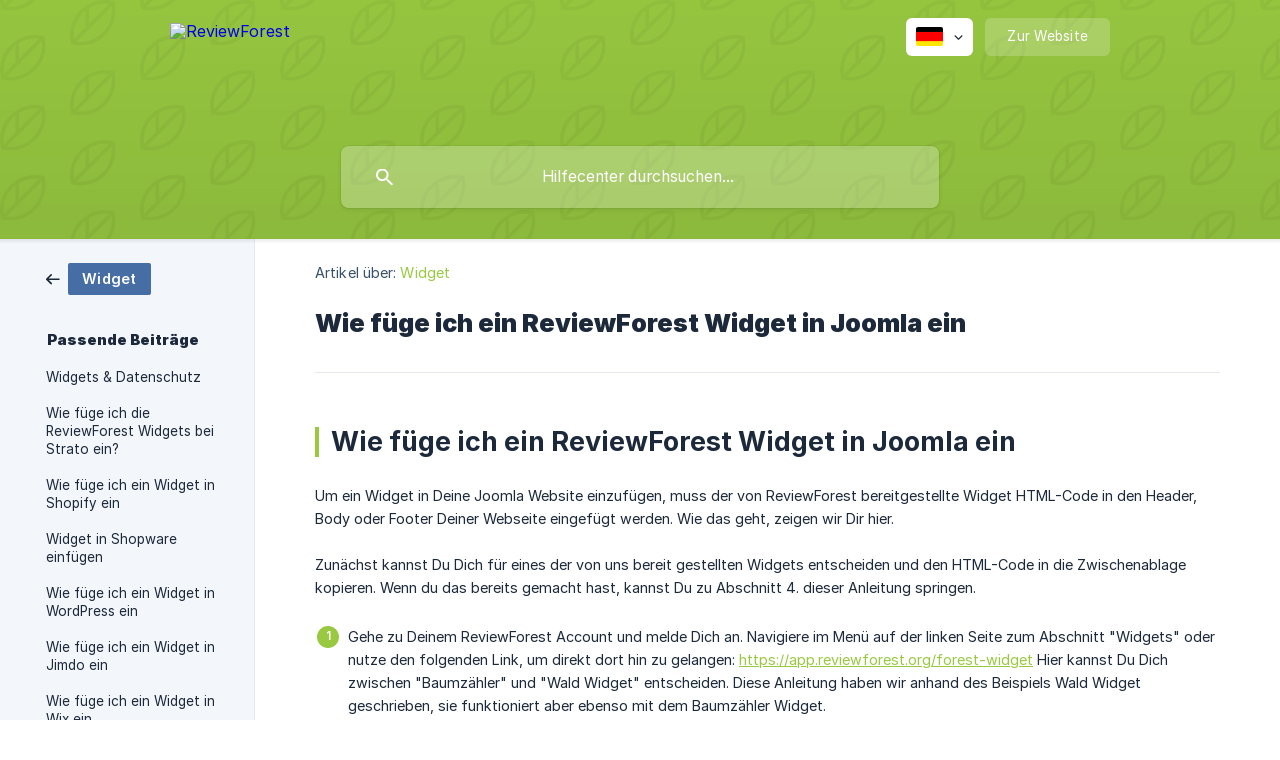

--- FILE ---
content_type: text/html; charset=utf-8
request_url: https://help.reviewforest.org/de/article/wie-fuge-ich-ein-reviewforest-widget-in-joomla-ein-7u85n9/
body_size: 5443
content:
<!DOCTYPE html><html lang="de" dir="ltr"><head><meta http-equiv="Content-Type" content="text/html; charset=utf-8"><meta name="viewport" content="width=device-width, initial-scale=1"><meta property="og:locale" content="de"><meta property="og:site_name" content="ReviewForest"><meta property="og:type" content="website"><link rel="icon" href="https://image.crisp.chat/avatar/website/3cd66e1f-544d-45e4-b8b3-02734768c842/512/?1762247069254" type="image/png"><link rel="apple-touch-icon" href="https://image.crisp.chat/avatar/website/3cd66e1f-544d-45e4-b8b3-02734768c842/512/?1762247069254" type="image/png"><meta name="msapplication-TileColor" content="#98c941"><meta name="msapplication-TileImage" content="https://image.crisp.chat/avatar/website/3cd66e1f-544d-45e4-b8b3-02734768c842/512/?1762247069254"><style type="text/css">*::selection {
  background: rgba(152, 201, 65, .2);
}

.csh-theme-background-color-default {
  background-color: #98c941;
}

.csh-theme-background-color-light {
  background-color: #F3F6FB;
}

.csh-theme-background-color-light-alpha {
  background-color: rgba(243, 246, 251, .4);
}

.csh-button.csh-button-accent {
  background-color: #98c941;
}

.csh-article .csh-article-content article a {
  color: #98c941;
}

.csh-article .csh-article-content article .csh-markdown.csh-markdown-title.csh-markdown-title-h1 {
  border-color: #98c941;
}

.csh-article .csh-article-content article .csh-markdown.csh-markdown-code.csh-markdown-code-inline {
  background: rgba(152, 201, 65, .075);
  border-color: rgba(152, 201, 65, .2);
  color: #98c941;
}

.csh-article .csh-article-content article .csh-markdown.csh-markdown-list .csh-markdown-list-item:before {
  background: #98c941;
}</style><title>Wie füge ich ein ReviewForest Widget in Joomla ein
 | ReviewForest</title><script type="text/javascript">window.$crisp = [];

CRISP_WEBSITE_ID = "3cd66e1f-544d-45e4-b8b3-02734768c842";

CRISP_RUNTIME_CONFIG = {
  locale : "de"
};

(function(){d=document;s=d.createElement("script");s.src="https://client.crisp.chat/l.js";s.async=1;d.getElementsByTagName("head")[0].appendChild(s);})();
</script><style type="text/css">
  .csh-header-main-logo img {
    height: 96px !important;
  }
</style><meta name="description" content="Wie füge ich ein ReviewForest Widget in Joomla ein"><meta property="og:title" content="Wie füge ich ein ReviewForest Widget in Joomla ein"><meta property="og:description" content="Wie füge ich ein ReviewForest Widget in Joomla ein"><meta property="og:url" content="https://help.reviewforest.org/de/article/wie-fuge-ich-ein-reviewforest-widget-in-joomla-ein-7u85n9/"><link rel="canonical" href="https://help.reviewforest.org/de/article/wie-fuge-ich-ein-reviewforest-widget-in-joomla-ein-7u85n9/"><link rel="stylesheet" href="https://static.crisp.help/stylesheets/libs/libs.min.css?c376ca3d07c7a5fc8e08b6ce87b1fed6d" type="text/css"/><link rel="stylesheet" href="https://static.crisp.help/stylesheets/site/common/common.min.css?c4a0ee900b2c07ea6c66aa8a6cb6f9da4" type="text/css"/><link rel="stylesheet" href="https://static.crisp.help/stylesheets/site/article/article.min.css?cdcf86890dc937288407bc7a6f17059f6" type="text/css"/><script src="https://static.crisp.help/javascripts/libs/libs.min.js?ce15af52f8e325bcfab8a2c521eabb15b" type="text/javascript"></script><script src="https://static.crisp.help/javascripts/site/common/common.min.js?c99ad58a98ba7df4974b7e9edb77a2751" type="text/javascript"></script><script src="https://static.crisp.help/javascripts/site/article/article.min.js?c1bebfc7064185dec5d7760e55ec7bc1f" type="text/javascript"></script></head><body><header role="banner"><div class="csh-wrapper"><div class="csh-header-main"><a href="/de/" role="none" class="csh-header-main-logo"><img src="https://storage.crisp.chat/users/helpdesk/website/6f759b32af33ec00/logo-vertical-mono-white_1njdinj.png" alt="ReviewForest"></a><div role="none" class="csh-header-main-actions"><div data-expanded="false" role="none" onclick="CrispHelpdeskCommon.toggle_language()" class="csh-header-main-actions-locale"><div class="csh-header-main-actions-locale-current"><span data-country="de" class="csh-flag"><span class="csh-flag-image"></span></span></div><ul><li><a href="/de/" data-current="true" role="none" class="csh-font-sans-medium"><span data-country="de" class="csh-flag"><span class="csh-flag-image"></span></span>German</a></li><li><a href="/en/" data-current="false" role="none" class="csh-font-sans-regular"><span data-country="gb" class="csh-flag"><span class="csh-flag-image"></span></span>English</a></li></ul></div><a href="https://reviewforest.org/" target="_blank" rel="noopener noreferrer" role="none" class="csh-header-main-actions-website"><span class="csh-header-main-actions-website-itself csh-font-sans-regular">Zur Website</span></a></div><span class="csh-clear"></span></div><form action="/de/includes/search/" role="search" onsubmit="return false" data-target-suggest="/de/includes/suggest/" data-target-report="/de/includes/report/" data-has-emphasis="false" data-has-focus="false" data-expanded="false" data-pending="false" class="csh-header-search"><span class="csh-header-search-field"><input type="search" name="search_query" autocomplete="off" autocorrect="off" autocapitalize="off" maxlength="100" placeholder="Hilfecenter durchsuchen..." aria-label="Hilfecenter durchsuchen..." role="searchbox" onfocus="CrispHelpdeskCommon.toggle_search_focus(true)" onblur="CrispHelpdeskCommon.toggle_search_focus(false)" onkeydown="CrispHelpdeskCommon.key_search_field(event)" onkeyup="CrispHelpdeskCommon.type_search_field(this)" onsearch="CrispHelpdeskCommon.search_search_field(this)" class="csh-font-sans-regular"><span class="csh-header-search-field-autocomplete csh-font-sans-regular"></span><span class="csh-header-search-field-ruler"><span class="csh-header-search-field-ruler-text csh-font-sans-semibold"></span></span></span><div class="csh-header-search-results"></div></form></div><div data-tile="leaf" data-has-banner="false" class="csh-header-background csh-theme-background-color-default"></div></header><div id="body" class="csh-theme-background-color-light csh-body-full"><div class="csh-wrapper csh-wrapper-full csh-wrapper-large"><div class="csh-article"><aside role="complementary"><div class="csh-aside"><div class="csh-article-category csh-navigation"><a href="/de/category/widget-v6xe7/" role="link" class="csh-navigation-back csh-navigation-back-item"><span data-has-category="true" class="csh-category-badge csh-font-sans-medium">Widget</span></a></div><p class="csh-aside-title csh-text-wrap csh-font-sans-bold">Passende Beiträge</p><ul role="list"><li role="listitem"><a href="/de/article/widgets-datenschutz-1a2iv54/" role="link" class="csh-aside-spaced csh-text-wrap csh-font-sans-regular">Widgets &amp; Datenschutz</a></li><li role="listitem"><a href="/de/article/wie-fuge-ich-die-reviewforest-widgets-bei-strato-ein-1j2cqxw/" role="link" class="csh-aside-spaced csh-text-wrap csh-font-sans-regular">Wie füge ich die ReviewForest Widgets bei Strato ein?</a></li><li role="listitem"><a href="/de/article/wie-fuge-ich-ein-widget-in-shopify-ein-1v3b7fp/" role="link" class="csh-aside-spaced csh-text-wrap csh-font-sans-regular">Wie füge ich ein Widget in Shopify ein</a></li><li role="listitem"><a href="/de/article/widget-in-shopware-einfugen-ffiag/" role="link" class="csh-aside-spaced csh-text-wrap csh-font-sans-regular">Widget in Shopware einfügen</a></li><li role="listitem"><a href="/de/article/wie-fuge-ich-ein-widget-in-wordpress-ein-ry7b06/" role="link" class="csh-aside-spaced csh-text-wrap csh-font-sans-regular">Wie füge ich ein Widget in WordPress ein</a></li><li role="listitem"><a href="/de/article/wie-fuge-ich-ein-widget-in-jimdo-ein-1rqqm6x/" role="link" class="csh-aside-spaced csh-text-wrap csh-font-sans-regular">Wie füge ich ein Widget in Jimdo ein</a></li><li role="listitem"><a href="/de/article/wie-fuge-ich-ein-widget-in-wix-ein-nyzz5v/" role="link" class="csh-aside-spaced csh-text-wrap csh-font-sans-regular">Wie füge ich ein Widget in Wix ein</a></li><li role="listitem"><a href="/de/article/wie-fuge-ich-ein-widget-in-eine-squarespace-webseite-ein-rqf6n1/" role="link" class="csh-aside-spaced csh-text-wrap csh-font-sans-regular">Wie füge ich ein Widget in eine Squarespace Webseite ein?</a></li></ul></div></aside><div role="main" class="csh-article-content csh-article-content-split"><div class="csh-article-content-wrap"><article class="csh-text-wrap"><div role="heading" class="csh-article-content-header"><div class="csh-article-content-header-metas"><div class="csh-article-content-header-metas-category csh-font-sans-regular">Artikel über:<span> </span><a href="/de/category/widget-v6xe7/" role="link">Widget</a></div></div><h1 class="csh-font-sans-bold">Wie füge ich ein ReviewForest Widget in Joomla ein</h1></div><div role="article" class="csh-article-content-text csh-article-content-text-large"><h1 onclick="CrispHelpdeskCommon.go_to_anchor(this)" id="1-wie-fuge-ich-ein-reviewforest-widget-in-joomla-ein" class="csh-markdown csh-markdown-title csh-markdown-title-h1 csh-font-sans-semibold"><span>Wie füge ich ein ReviewForest Widget in Joomla ein</span></h1><p><br></p><p><span>Um ein Widget in Deine Joomla Website einzufügen, muss der von ReviewForest bereitgestellte Widget HTML-Code in den Header, Body oder Footer Deiner Webseite eingefügt werden. Wie das geht, zeigen wir Dir hier. </span></p><p><br></p><p><span>Zunächst kannst Du Dich für eines der von uns bereit gestellten Widgets entscheiden und den HTML-Code in die Zwischenablage kopieren. Wenn du das bereits gemacht hast, kannst Du zu Abschnitt 4. dieser Anleitung springen. </span></p><p><br></p><ol class="csh-markdown csh-markdown-list csh-markdown-list-ordered"><li value="1" class="csh-markdown csh-markdown-list-item"><span>Gehe zu Deinem ReviewForest Account und melde Dich an. Navigiere im Menü auf der linken Seite zum Abschnitt "Widgets" oder nutze den folgenden Link, um direkt dort hin zu gelangen: </span><a class="csh-markdown csh-markdown-link csh-markdown-link-text" rel="noopener noreferrer" target="_blank" href="https://app.reviewforest.org/forest-widget"><span>https://app.reviewforest.org/forest-widget</span></a><span> Hier kannst Du Dich zwischen "Baumzähler" und "Wald Widget" entscheiden. Diese Anleitung haben wir anhand des Beispiels Wald Widget geschrieben, sie funktioniert aber ebenso mit dem Baumzähler Widget. </span></li></ol><p><br></p><ol class="csh-markdown csh-markdown-list csh-markdown-list-ordered" start="2"><li value="2" class="csh-markdown csh-markdown-list-item"><span>Klicke auf den "Installieren" Button rechts neben der Vorschau des Widgets.</span></li></ol><p><br></p><p><span class="csh-markdown csh-markdown-image" data-label="Installiere Wald Widget"><img src="https://storage.crisp.chat/users/helpdesk/website/6f759b32af33ec00/bildschirmfoto-2021-04-23-um-0_1096e76.png" alt="Installiere Wald Widget" loading="lazy"></span></p><p><br></p><ol class="csh-markdown csh-markdown-list csh-markdown-list-ordered" start="3"><li value="3" class="csh-markdown csh-markdown-list-item"><span>Es erscheint nun ein weiteres Fenster mit dem HTML-Code, den Du in die Zwischenablage kopieren kannst. Um dieses Widget zu installieren, kopiere zunächst nur den (oberen) Code und füge diesen anschließend entsprechend unserer Anleitungen in den Body-Element-Teil jeder Seite ein, auf der Du das Wald Widget anzeigen möchtest. Lasse das Fenster am besten offen, denn Du wirst den zweiten (unteren) HTML-Code später noch brauchen.</span></li></ol><p><br></p><p><span class="csh-markdown csh-markdown-image" data-label="Kopiere HTML Code"><img src="https://storage.crisp.chat/users/helpdesk/website/6f759b32af33ec00/bildschirmfoto-2021-04-23-um-1_j94yrd.png" alt="Kopiere HTML Code" loading="lazy"></span></p><p><br></p><ol class="csh-markdown csh-markdown-list csh-markdown-list-ordered" start="4"><li value="4" class="csh-markdown csh-markdown-list-item"><span>Auf Deiner Joomla Website kann Du nun das Modul “HTML-Code” erstellt. Gehe zunächst zu "Erweiterungen" (Extensions) und dann zu "Modulmanager" (Module manager) im Control Panel von Joomla.</span></li></ol><p><br></p><ol class="csh-markdown csh-markdown-list csh-markdown-list-ordered" start="5"><li value="5" class="csh-markdown csh-markdown-list-item"><span>Klicke auf den Button "Erstellen" (New), um ein neues Modul zu erstellen.</span></li></ol><p><br></p><ol class="csh-markdown csh-markdown-list csh-markdown-list-ordered" start="6"><li value="6" class="csh-markdown csh-markdown-list-item"><span>Wähle den Typ des Moduls mit “HTML-Code” (Custom HTML) aus.</span></li></ol><p><br></p><p><span class="csh-markdown csh-markdown-image" data-label="HTML-Code"><img src="https://storage.crisp.chat/users/helpdesk/website/6f759b32af33ec00/bildschirmfoto-2021-04-23-um-1_ykqaxm.png" alt="HTML-Code" loading="lazy"></span></p><p><br></p><ol class="csh-markdown csh-markdown-list csh-markdown-list-ordered" start="7"><li value="7" class="csh-markdown csh-markdown-list-item"><span>Dann legst Du den Titel für das Modul fest und wählst die Position aus. Füge nun den bereits auf ReviewForest kopierten HTML-Code hinzu. Durch "Enter" legst Du eine neue Zeile an und kannst hier auch den zweiten HTML-Code von der ReviewForest einfügen. </span></li></ol><p><br></p><p><span class="csh-markdown csh-markdown-image" data-label="Einfügen HTML-Code"><img src="https://storage.crisp.chat/users/helpdesk/website/6f759b32af33ec00/bildschirmfoto-2021-04-23-um-1_1xxtqsm.png" alt="Einfügen HTML-Code" loading="lazy"></span><span>]</span></p><p><br></p><ol class="csh-markdown csh-markdown-list csh-markdown-list-ordered" start="8"><li value="8" class="csh-markdown csh-markdown-list-item"><span>Du kannst nun entweder den visuellen Modus nutzen oder über "Werkzeuge" (Tools) und "Quellcode" (Source code) gehen, um die HTML-Code zu sehen.</span></li></ol><p><br></p><ol class="csh-markdown csh-markdown-list csh-markdown-list-ordered" start="9"><li value="9" class="csh-markdown csh-markdown-list-item"><span>Öffne im Anschluss die "Menüzuordnung" (Menu assignment) und wähle diejenigen Seiten aus, auf denen dieses HTML Modul angezeigt werden soll.</span></li></ol><p><br></p><p><span class="csh-markdown csh-markdown-image" data-label="Auswahl der Anzeigeseiten"><img src="https://storage.crisp.chat/users/helpdesk/website/6f759b32af33ec00/bildschirmfoto-2021-04-23-um-1_14en6vv.png" alt="Auswahl der Anzeigeseiten" loading="lazy"></span></p><p><br></p><ol class="csh-markdown csh-markdown-list csh-markdown-list-ordered" start="10"><li value="10" class="csh-markdown csh-markdown-list-item"><span>Zum Schluss nicht vergessen, die Änderungen zu speichern (Save). Indem Du die Website nach dem Speichern aktualisierst, kannst Du das Ergebnis überprüfen.</span></li></ol><p><br></p><span class="csh-markdown csh-markdown-line csh-article-content-separate csh-article-content-separate-top"></span><p class="csh-article-content-updated csh-text-wrap csh-font-sans-light">Aktualisiert am: 05/05/2021</p><span class="csh-markdown csh-markdown-line csh-article-content-separate csh-article-content-separate-bottom"></span></div></article><section data-has-answer="false" role="none" class="csh-article-rate"><div class="csh-article-rate-ask csh-text-wrap"><p class="csh-article-rate-title csh-font-sans-medium">War dieser Beitrag hilfreich?</p><ul><li><a href="#" role="button" aria-label="Ja" onclick="CrispHelpdeskArticle.answer_feedback(true); return false;" class="csh-button csh-button-grey csh-button-small csh-font-sans-medium">Ja</a></li><li><a href="#" role="button" aria-label="Nein" onclick="CrispHelpdeskArticle.answer_feedback(false); return false;" class="csh-button csh-button-grey csh-button-small csh-font-sans-medium">Nein</a></li></ul></div><div data-is-open="false" class="csh-article-rate-feedback-wrap"><div data-had-error="false" class="csh-article-rate-feedback-container"><form action="https://help.reviewforest.org/de/article/wie-fuge-ich-ein-reviewforest-widget-in-joomla-ein-7u85n9/feedback/" method="post" onsubmit="CrispHelpdeskArticle.send_feedback_comment(this); return false;" data-is-locked="false" class="csh-article-rate-feedback"><p class="csh-article-rate-feedback-title csh-font-sans-bold">Teilen Sie Ihr Feedback mit</p><textarea name="feedback_comment" cols="1" rows="1" maxlength="200" placeholder="Erklären Sie kurz, was Sie über diesen Artikel denken.
Wir melden uns ggf. bei Ihnen." onkeyup="CrispHelpdeskArticle.type_feedback_comment(event)" class="csh-article-rate-feedback-field csh-font-sans-regular"></textarea><div class="csh-article-rate-feedback-actions"><button type="submit" role="button" aria-label="Feedback abschicken" data-action="send" class="csh-button csh-button-accent csh-font-sans-medium">Feedback abschicken</button><a href="#" role="button" aria-label="Stornieren" onclick="CrispHelpdeskArticle.cancel_feedback_comment(); return false;" data-action="cancel" class="csh-button csh-button-grey csh-font-sans-medium">Stornieren</a></div></form></div></div><div data-is-satisfied="true" class="csh-article-rate-thanks"><p class="csh-article-rate-title csh-article-rate-thanks-title csh-font-sans-semibold">Danke!</p><div class="csh-article-rate-thanks-smiley csh-article-rate-thanks-smiley-satisfied"><span data-size="large" data-name="blushing" class="csh-smiley"></span></div><div class="csh-article-rate-thanks-smiley csh-article-rate-thanks-smiley-dissatisfied"><span data-size="large" data-name="thumbs-up" class="csh-smiley"></span></div></div></section></div></div></div></div></div><footer role="contentinfo"><div class="csh-footer-ask"><div class="csh-wrapper"><div class="csh-footer-ask-text"><p class="csh-footer-ask-text-title csh-text-wrap csh-font-sans-bold">Sie finden nicht, was Sie suchen?</p><p class="csh-footer-ask-text-label csh-text-wrap csh-font-sans-regular">Chatten Sie mit uns oder schicken Sie eine E-Mail</p></div><ul class="csh-footer-ask-buttons"><li><a aria-label="Unterhaltung starten" href="#" role="button" onclick="CrispHelpdeskCommon.open_chatbox(); return false;" class="csh-button csh-button-accent csh-button-icon-chat csh-button-has-left-icon csh-font-sans-regular">Unterhaltung starten</a></li><li><a aria-label="E-Mail senden" href="mailto:mail@reviewforest.org" role="button" class="csh-button csh-button-accent csh-button-icon-email csh-button-has-left-icon csh-font-sans-regular">E-Mail senden</a></li></ul></div></div><div class="csh-footer-copyright csh-footer-copyright-separated"><div class="csh-wrapper"><span class="csh-footer-copyright-brand"><span class="csh-font-sans-regular">© 2025</span><img src="https://storage.crisp.chat/users/helpdesk/website/6f759b32af33ec00/logo-horizontal-alternative-ma_1w0bo9f.png" alt="ReviewForest"></span></div></div></footer></body></html>

--- FILE ---
content_type: image/svg+xml
request_url: https://static.crisp.help/images/site/common/tiles/leaf.svg?593b9bd
body_size: 252
content:
<svg height="40" viewBox="0 0 80 40" width="80" xmlns="http://www.w3.org/2000/svg"><path d="M2.011 39.976A17.957 17.957 0 0 1 7.312 27.29c.475-.474.97-.916 1.483-1.326v9.771L4.54 39.976H2.01zm5.373 0L23.842 23.57a17.979 17.979 0 0 1-5.154 15.06c-.483.483-.987.931-1.508 1.347H7.384zm-7.384 0a19.952 19.952 0 0 1 5.89-14.104c5.263-5.247 12.718-6.978 19.428-5.192 1.783 6.658.07 14.053-5.137 19.296H.001zm10.806-15.41a18.157 18.157 0 0 1 11.614-2.415L10.806 33.73v-9.163zM65.25.75C58.578-1.032 51.164.694 45.93 5.929c-5.235 5.235-6.961 12.649-5.18 19.321 6.673 1.782 14.087.056 19.322-5.179S67.033 7.422 65.252.75zM43.632 23.783c5.338.683 10.925-1.026 15.025-5.126s5.809-9.687 5.126-15.025l-20.151 20.15zm7.186-19.156a18.012 18.012 0 0 1 11.55-2.41l-11.55 11.55zm-3.475 2.716c-4.1 4.1-5.809 9.687-5.126 15.025l6.601-6.6V6.02a18.2 18.2 0 0 0-1.475 1.323zM.071 0A20.08 20.08 0 0 0 .75 5.25c6.672 1.782 14.086.056 19.32-5.179L20.14 0H.072zm17.086 0A17.98 17.98 0 0 1 3.632 3.783L7.414 0zM2.07 0c-.003.791.046 1.582.146 2.368L4.586 0z" fill-rule="evenodd"/></svg>